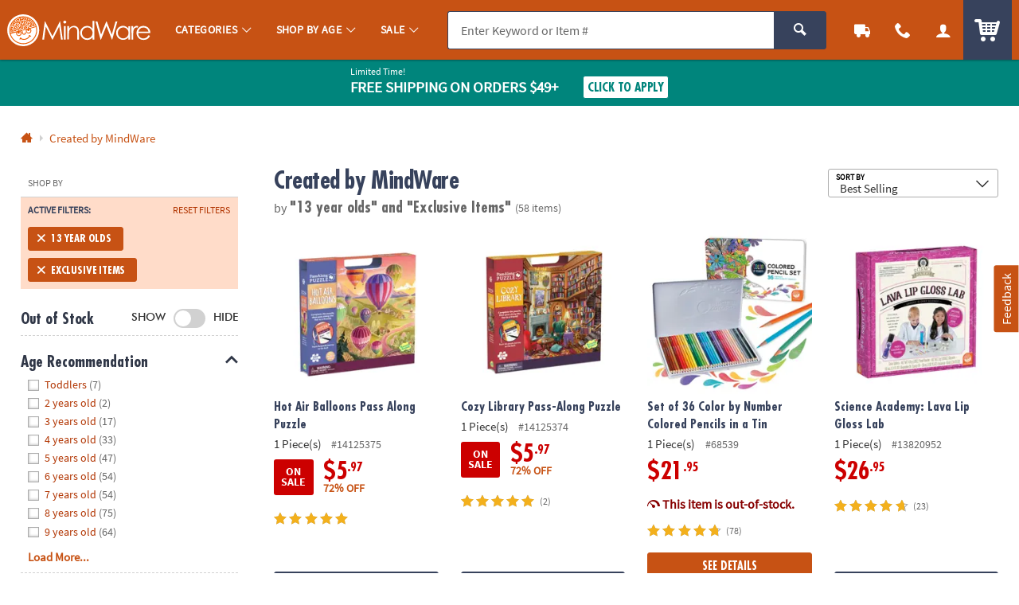

--- FILE ---
content_type: application/javascript; charset=UTF-8
request_url: https://www.mindware.orientaltrading.com/cdn-cgi/challenge-platform/h/b/scripts/jsd/d251aa49a8a3/main.js?
body_size: 10876
content:
window._cf_chl_opt={AKGCx8:'b'};~function(A7,zV,zy,zr,zk,zd,zu,zf,A1,A2){A7=b,function(j,z,Ai,A6,A,R){for(Ai={j:723,z:722,A:532,R:609,B:605,N:614,G:684,W:787,s:784,I:747,U:546},A6=b,A=j();!![];)try{if(R=-parseInt(A6(Ai.j))/1+-parseInt(A6(Ai.z))/2*(-parseInt(A6(Ai.A))/3)+parseInt(A6(Ai.R))/4+-parseInt(A6(Ai.B))/5+parseInt(A6(Ai.N))/6*(-parseInt(A6(Ai.G))/7)+parseInt(A6(Ai.W))/8*(parseInt(A6(Ai.s))/9)+-parseInt(A6(Ai.I))/10*(-parseInt(A6(Ai.U))/11),R===z)break;else A.push(A.shift())}catch(B){A.push(A.shift())}}(H,171408),zV=this||self,zy=zV[A7(686)],zr=null,zk=zO(),zd=function(BT,BD,Bh,Bl,Bm,BX,Bg,AU,z,A,R,B){return BT={j:585,z:620,A:557,R:629},BD={j:506,z:538,A:593,R:624,B:774,N:507,G:562,W:741,s:766,I:572,U:506,E:716,M:680,g:708,X:682,Q:506,m:559,a:627,l:662,v:564,h:638,D:506,T:587,o:639,Z:572,x:639,P:506},Bh={j:569,z:746},Bl={j:676,z:507,A:746,R:617,B:620,N:695,G:727,W:572,s:765,I:734,U:554,E:727,M:572,g:639,X:762,Q:502,m:775,a:659,l:775,v:720,h:571,D:762,T:689,o:572,Z:654,x:588,P:628,K:572,V:567,y:572,L:734,F:588,i:760,e:506,n:588,C:729,c:565,O:567,k:617,J:762,d:502,f:775,Y:741,S:737,H0:577,H1:598,H2:661,H3:572,H4:567,H5:627,H6:572,H7:562,H8:506,H9:576,HH:628,Hp:507,Hb:782,Hj:795,HA:572,HR:751,HB:572,HN:564},Bm={j:654},BX={j:595,z:633,A:676},Bg={j:595,z:639},AU=A7,z={'JTxit':AU(BT.j),'YxgVj':function(N,G){return N==G},'fXBdH':function(N,G){return N(G)},'DaGsD':function(N,G){return N<<G},'SjPIN':function(N,G){return N<G},'sLxbp':function(N,G){return G!==N},'LNFny':AU(BT.z),'HkBmK':function(N,G){return N+G},'HLICa':function(N,G){return N>G},'AwLvs':function(N,G){return N|G},'VWdUs':function(N,G){return N-G},'EqAgO':function(N,G){return N(G)},'crJMn':function(N,G){return N<<G},'NxLjK':function(N,G){return N==G},'AfQHg':function(N,G){return N==G},'jGTfz':function(N,G){return N(G)},'vXSNF':function(N,G){return N>G},'hIxqL':function(N,G){return G|N},'hHQqH':function(N,G){return N<<G},'LeprC':function(N,G){return G==N},'gxZqm':function(N,G){return G&N},'qOUFM':function(N,G){return N==G},'attJt':function(N,G){return N|G},'EUWlz':function(N,G){return N<<G},'dpUbB':function(N,G){return N==G},'uJYod':function(N,G){return N==G},'TdgxQ':function(N,G){return N&G},'PjPQJ':function(N,G){return N==G},'ulION':function(N,G){return N(G)},'oPQaE':function(N,G){return G*N},'Lltrt':function(N,G){return N(G)},'RHekW':function(N,G){return G!=N},'cvHKM':function(N,G){return N&G},'HoNbQ':function(N,G){return G==N},'bXZbI':function(N,G){return N(G)},'CntwM':function(N,G){return G!=N},'TkVGK':function(N,G){return N<G},'zztGx':function(N,G){return G==N},'xvuCl':function(N,G){return N===G}},A=String[AU(BT.A)],R={'h':function(N,AE,G,W){return AE=AU,G={},G[AE(BX.j)]=z[AE(BX.z)],W=G,z[AE(BX.A)](null,N)?'':R.g(N,6,function(s,AM){return AM=AE,W[AM(Bg.j)][AM(Bg.z)](s)})},'g':function(N,G,W,Ba,AQ,s,I,U,E,M,X,Q,D,T,o,Z,x,P,K,V,y,L){if(Ba={j:729},AQ=AU,s={'MwOkk':function(F,i){return i==F},'VzeBC':function(F,i,Ag){return Ag=b,z[Ag(Bm.j)](F,i)},'JMqpU':function(F,i,AX){return AX=b,z[AX(Ba.j)](F,i)}},z[AQ(Bl.j)](null,N))return'';for(U={},E={},M='',X=2,Q=3,D=2,T=[],o=0,Z=0,x=0;z[AQ(Bl.z)](x,N[AQ(Bl.A)]);x+=1)if(z[AQ(Bl.R)](AQ(Bl.B),z[AQ(Bl.N)])){for(X=1,C=0;I<O;J=L<<1.25|T,s[AQ(Bl.G)](Y,S-1)?(H0=0,H1[AQ(Bl.W)](s[AQ(Bl.s)](H2,H3)),H4=0):H5++,H6=0,x++);for(H7=H8[AQ(Bl.I)](0),H9=0;16>HH;Hb=s[AQ(Bl.U)](Hj,1)|1.13&HA,s[AQ(Bl.E)](HR,HB-1)?(HN=0,Hw[AQ(Bl.M)](HG(HW)),Hs=0):Ht++,HI>>=1,Hp++);}else if(P=N[AQ(Bl.g)](x),Object[AQ(Bl.X)][AQ(Bl.Q)][AQ(Bl.m)](U,P)||(U[P]=Q++,E[P]=!0),K=z[AQ(Bl.a)](M,P),Object[AQ(Bl.X)][AQ(Bl.Q)][AQ(Bl.l)](U,K))M=K;else for(V=AQ(Bl.v)[AQ(Bl.h)]('|'),y=0;!![];){switch(V[y++]){case'0':if(Object[AQ(Bl.D)][AQ(Bl.Q)][AQ(Bl.l)](E,M)){if(z[AQ(Bl.T)](256,M[AQ(Bl.I)](0))){for(I=0;I<D;o<<=1,Z==G-1?(Z=0,T[AQ(Bl.o)](z[AQ(Bl.Z)](W,o)),o=0):Z++,I++);for(L=M[AQ(Bl.I)](0),I=0;8>I;o=z[AQ(Bl.x)](o<<1,L&1),Z==z[AQ(Bl.P)](G,1)?(Z=0,T[AQ(Bl.K)](z[AQ(Bl.V)](W,o)),o=0):Z++,L>>=1,I++);}else{for(L=1,I=0;I<D;o=L|o<<1.96,Z==G-1?(Z=0,T[AQ(Bl.y)](W(o)),o=0):Z++,L=0,I++);for(L=M[AQ(Bl.L)](0),I=0;16>I;o=z[AQ(Bl.F)](z[AQ(Bl.i)](o,1),1.38&L),G-1==Z?(Z=0,T[AQ(Bl.K)](W(o)),o=0):Z++,L>>=1,I++);}X--,X==0&&(X=Math[AQ(Bl.e)](2,D),D++),delete E[M]}else for(L=U[M],I=0;I<D;o=z[AQ(Bl.n)](z[AQ(Bl.C)](o,1),L&1),G-1==Z?(Z=0,T[AQ(Bl.y)](W(o)),o=0):Z++,L>>=1,I++);continue;case'1':X--;continue;case'2':z[AQ(Bl.c)](0,X)&&(X=Math[AQ(Bl.e)](2,D),D++);continue;case'3':M=z[AQ(Bl.O)](String,P);continue;case'4':U[K]=Q++;continue}break}if(z[AQ(Bl.k)]('',M)){if(Object[AQ(Bl.J)][AQ(Bl.d)][AQ(Bl.f)](E,M)){if(256>M[AQ(Bl.L)](0)){for(I=0;I<D;o<<=1,z[AQ(Bl.Y)](Z,G-1)?(Z=0,T[AQ(Bl.y)](z[AQ(Bl.S)](W,o)),o=0):Z++,I++);for(L=M[AQ(Bl.L)](0),I=0;z[AQ(Bl.H0)](8,I);o=z[AQ(Bl.H1)](z[AQ(Bl.H2)](o,1),1.75&L),Z==G-1?(Z=0,T[AQ(Bl.H3)](z[AQ(Bl.H4)](W,o)),o=0):Z++,L>>=1,I++);}else{for(L=1,I=0;I<D;o=L|o<<1,z[AQ(Bl.H5)](Z,G-1)?(Z=0,T[AQ(Bl.H6)](W(o)),o=0):Z++,L=0,I++);for(L=M[AQ(Bl.I)](0),I=0;16>I;o=o<<1.91|z[AQ(Bl.H7)](L,1),G-1==Z?(Z=0,T[AQ(Bl.W)](W(o)),o=0):Z++,L>>=1,I++);}X--,0==X&&(X=Math[AQ(Bl.H8)](2,D),D++),delete E[M]}else for(L=U[M],I=0;I<D;o=1.16&L|o<<1,z[AQ(Bl.H9)](Z,z[AQ(Bl.HH)](G,1))?(Z=0,T[AQ(Bl.H3)](W(o)),o=0):Z++,L>>=1,I++);X--,z[AQ(Bl.c)](0,X)&&D++}for(L=2,I=0;z[AQ(Bl.Hp)](I,D);o=z[AQ(Bl.Hb)](z[AQ(Bl.Hj)](o,1),1.79&L),Z==G-1?(Z=0,T[AQ(Bl.HA)](W(o)),o=0):Z++,L>>=1,I++);for(;;)if(o<<=1,z[AQ(Bl.HR)](Z,G-1)){T[AQ(Bl.HB)](W(o));break}else Z++;return T[AQ(Bl.HN)]('')},'j':function(N,Bv,Am){return Bv={j:734},Am=AU,N==null?'':z[Am(Bh.j)]('',N)?null:R.i(N[Am(Bh.z)],32768,function(G,Aa){return Aa=Am,N[Aa(Bv.j)](G)})},'i':function(N,G,W,Al,s,I,U,E,M,X,Q,D,T,o,Z,x,K,P){for(Al=AU,s=[],I=4,U=4,E=3,M=[],D=W(0),T=G,o=1,X=0;3>X;s[X]=X,X+=1);for(Z=0,x=Math[Al(BD.j)](2,2),Q=1;x!=Q;P=z[Al(BD.z)](D,T),T>>=1,z[Al(BD.A)](0,T)&&(T=G,D=W(o++)),Z|=(0<P?1:0)*Q,Q<<=1);switch(Z){case 0:for(Z=0,x=Math[Al(BD.j)](2,8),Q=1;x!=Q;P=T&D,T>>=1,T==0&&(T=G,D=z[Al(BD.R)](W,o++)),Z|=z[Al(BD.B)](z[Al(BD.N)](0,P)?1:0,Q),Q<<=1);K=A(Z);break;case 1:for(Z=0,x=Math[Al(BD.j)](2,16),Q=1;Q!=x;P=z[Al(BD.G)](D,T),T>>=1,z[Al(BD.W)](0,T)&&(T=G,D=W(o++)),Z|=Q*(0<P?1:0),Q<<=1);K=z[Al(BD.s)](A,Z);break;case 2:return''}for(X=s[3]=K,M[Al(BD.I)](K);;){if(o>N)return'';for(Z=0,x=Math[Al(BD.U)](2,E),Q=1;z[Al(BD.E)](Q,x);P=z[Al(BD.M)](D,T),T>>=1,z[Al(BD.g)](0,T)&&(T=G,D=z[Al(BD.X)](W,o++)),Z|=(0<P?1:0)*Q,Q<<=1);switch(K=Z){case 0:for(Z=0,x=Math[Al(BD.Q)](2,8),Q=1;z[Al(BD.m)](Q,x);P=T&D,T>>=1,z[Al(BD.a)](0,T)&&(T=G,D=W(o++)),Z|=(z[Al(BD.l)](0,P)?1:0)*Q,Q<<=1);s[U++]=A(Z),K=U-1,I--;break;case 1:for(Z=0,x=Math[Al(BD.U)](2,16),Q=1;Q!=x;P=T&D,T>>=1,T==0&&(T=G,D=W(o++)),Z|=Q*(0<P?1:0),Q<<=1);s[U++]=A(Z),K=U-1,I--;break;case 2:return M[Al(BD.v)]('')}if(z[Al(BD.h)](0,I)&&(I=Math[Al(BD.D)](2,E),E++),s[K])K=s[K];else if(z[Al(BD.T)](K,U))K=X+X[Al(BD.o)](0);else return null;M[Al(BD.Z)](K),s[U++]=X+K[Al(BD.x)](0),I--,X=K,0==I&&(I=Math[Al(BD.P)](2,E),E++)}}},B={},B[AU(BT.R)]=R.h,B}(),zu={},zu[A7(769)]='o',zu[A7(553)]='s',zu[A7(610)]='u',zu[A7(772)]='z',zu[A7(764)]='n',zu[A7(754)]='I',zu[A7(665)]='b',zf=zu,zV[A7(622)]=function(j,z,A,R,N6,N5,N4,AZ,B,G,W,s,I,U,E){if(N6={j:773,z:704,A:581,R:771,B:704,N:581,G:750,W:613,s:671,I:750,U:613,E:671,M:599,g:608,X:705,Q:746,m:513,a:509,l:621,v:719,h:526,D:668,T:668,o:719},N5={j:534,z:644,A:746,R:703},N4={j:762,z:502,A:775,R:572},AZ=A7,B={'fTRjc':function(M,g){return M<g},'yJHdm':function(M,g){return g===M},'eDFMe':function(M,g){return M<g},'WcMXK':function(M,g){return M(g)},'dszHF':function(M,g){return M+g},'RiqUZ':function(M,g,X){return M(g,X)},'WZkrL':function(M,g,X){return M(g,X)}},null===z||B[AZ(N6.j)](void 0,z))return R;for(G=A0(z),j[AZ(N6.z)][AZ(N6.A)]&&(G=G[AZ(N6.R)](j[AZ(N6.B)][AZ(N6.N)](z))),G=j[AZ(N6.G)][AZ(N6.W)]&&j[AZ(N6.s)]?j[AZ(N6.I)][AZ(N6.U)](new j[(AZ(N6.E))](G)):function(M,Ax,X){for(Ax=AZ,M[Ax(N5.j)](),X=0;B[Ax(N5.z)](X,M[Ax(N5.A)]);M[X]===M[X+1]?M[Ax(N5.R)](X+1,1):X+=1);return M}(G),W='nAsAaAb'.split('A'),W=W[AZ(N6.M)][AZ(N6.g)](W),s=0;B[AZ(N6.X)](s,G[AZ(N6.Q)]);I=G[s],U=zS(j,z,I),B[AZ(N6.m)](W,U)?(E=B[AZ(N6.j)]('s',U)&&!j[AZ(N6.a)](z[I]),B[AZ(N6.j)](AZ(N6.l),B[AZ(N6.v)](A,I))?B[AZ(N6.h)](N,A+I,U):E||B[AZ(N6.D)](N,A+I,z[I])):B[AZ(N6.T)](N,B[AZ(N6.o)](A,I),U),s++);return R;function N(M,X,Ao){Ao=b,Object[Ao(N4.j)][Ao(N4.z)][Ao(N4.A)](R,X)||(R[X]=[]),R[X][Ao(N4.R)](M)}},A1=A7(779)[A7(571)](';'),A2=A1[A7(599)][A7(608)](A1),zV[A7(699)]=function(z,A,N9,AP,R,B,N,G,W,s){for(N9={j:640,z:524,A:746,R:640,B:761,N:572,G:550},AP=A7,R={},R[AP(N9.j)]=function(I,U){return U===I},B=R,N=Object[AP(N9.z)](A),G=0;G<N[AP(N9.A)];G++)if(W=N[G],W==='f'&&(W='N'),z[W]){for(s=0;s<A[N[G]][AP(N9.A)];B[AP(N9.R)](-1,z[W][AP(N9.B)](A[N[G]][s]))&&(A2(A[N[G]][s])||z[W][AP(N9.N)]('o.'+A[N[G]][s])),s++);}else z[W]=A[N[G]][AP(N9.G)](function(I){return'o.'+I})},A4();function zF(Af,Ap,j){return Af={j:643},Ap=A7,j={'qNyIe':function(z){return z()}},j[Ap(Af.j)](zq)!==null}function H(NQ){return NQ='WcMXK,isArray,KSIYJ,contentWindow,1|3|4|2|0,TYlZ6,now,udkOb,createElement,loading,sid,keys,DTiOa,RiqUZ,vigcU,LRmiB4,cIvpg,uSbxZ,status,8358udFwRL,IEzNm,sort,tkYDd,oBXDU,_cf_chl_opt,TdgxQ,parent,timeout,random,function,tHGid,SWHJy,BRBlA,11SwfUGl,[native code],2|0|1|4|3,FLCoK,map,UmJOk,ZKKTi,string,JMqpU,ArjRj,kxMMX,fromCharCode,KMdbH,CntwM,OzuXa,VyKBT,gxZqm,Drwwc,join,NxLjK,wowqq,EqAgO,aaffj,uJYod,bEMYz,split,push,qcwwi,pDSCC,yfNkd,qOUFM,vXSNF,open,ZWshu,ontimeout,getOwnPropertyNames,ogplh,DprnY,gUsvV,riw+4V2ogC$auRNOAXJUcTIPflkDqehE7szYnZ3mjpKxMH-5yb01GvSQ96BL8tdFW,POST,xvuCl,AwLvs,QMoGq,body,getPrototypeOf,rdVUh,PjPQJ,nFXcf,xkYpj,rGbRF,error on cf_chl_props,hIxqL,includes,RBvuc,HQxpq,wvJFE,SSTpq3,gnYqU,1046775aTvuSg,peGAf,contentDocument,bind,729248VpHcFN,undefined,CnwA5,BguIp,from,42GGYEEU,OJuNH,LRUEi,sLxbp,fRNRV,href,laNgL,d.cookie,pRIb1,__CF$cv$params,ulION,WmnyQ,yelsK,LeprC,VWdUs,iHqe,event,stringify,detail,JTxit,xikkE,raECj,ZpiyZ,source,zztGx,charAt,WaKWI,navigator,/cdn-cgi/challenge-platform/h/,qNyIe,fTRjc,rAbDV,onload,HEyfl,display: none,AdeF3,bnvVn,SdHYe,PYiMU,wNCcs,fXBdH,nhHYU,XMLHttpRequest,uuskZ,toString,HkBmK,pkLOA2,hHQqH,TkVGK,clientInformation,mVmzv,boolean,XnhsY,readyState,WZkrL,lvDvC,SynIk,Set,vegln,YDDuW,cloudflare-invisible,onerror,YxgVj,bEBHg,onreadystatechange,aUjz8,cvHKM,yFysk,bXZbI,catch,35791KIUgXa,bnXpR,document,OJhzi,oYGAV,HLICa,jVTBF,8|7|0|6|3|1|4|10|5|2|9,eYeGx,api,Ywlkh,LNFny,Whcpy,3|7|4|0|5|2|6|1,GuxNG,rxvNi8,QofaO,beOuT,OJKRK,splice,Object,eDFMe,uYYeI,jfKhF,HoNbQ,bLcSJ,xhr-error,jsd,XNYMV,chctx,WhaOV,location,RHekW,randomUUID,nckHd,dszHF,0|1|2|4|3,nwUQp,26DihPyi,164030KbHhXI,NvAnX,ulTQX,lfjXw,MwOkk,AKGCx8,DaGsD,poZHu,tUuCh,/invisible/jsd,iframe,charCodeAt,kiKqf,elyuc,jGTfz,rXmiO,errorInfoObject,nyMWi,AfQHg,pBdOV,vGABu,EWfIn,removeChild,length,2425070BTEfSB,QlFJh,GpgMf,Array,dpUbB,/b/ov1/0.09959062076578493:1769102769:HL7C4Mf_yG-PQlu1VOSAtzLtGzFfs1ZG5apo56937N4/,floor,bigint,uszRp,log,JBxy9,appendChild,DcgQM,crJMn,indexOf,prototype,qTroK,number,VzeBC,Lltrt,error,LBDSd,object,uKjmL,concat,symbol,yJHdm,oPQaE,call,zmOcR,/jsd/oneshot/d251aa49a8a3/0.09959062076578493:1769102769:HL7C4Mf_yG-PQlu1VOSAtzLtGzFfs1ZG5apo56937N4/,aHESD,_cf_chl_opt;JJgc4;PJAn2;kJOnV9;IWJi4;OHeaY1;DqMg0;FKmRv9;LpvFx1;cAdz2;PqBHf2;nFZCC5;ddwW5;pRIb1;rxvNi8;RrrrA2;erHi9,postMessage,send,attJt,wzBUl,81xhseqw,vRdlw,ZdvMT,106264cULuQt,LylpP,style,tabIndex,SYewK,addEventListener,nDeuS,DOMContentLoaded,EUWlz,vNANa,1|4|0|2|3,RSHTz,KvReY,lGOSn,http-code:,Function,kNZaa,MYqtN,hasOwnProperty,yxbKa,MmGfw,ccVvm,pow,SjPIN,uWjVL,isNaN,success,ZGWiO,OVOUI'.split(','),H=function(){return NQ},H()}function A4(NM,NE,NI,Nt,AV,j,z,G,W,s,I,U,E,A,R,B){if(NM={j:752,z:732,A:586,R:540,B:788,N:793,G:623,W:552,s:785,I:623,U:700,E:700,M:642,g:537,X:728,Q:786,m:584,a:656,l:578,v:721,h:580,D:611,T:603,o:537,Z:528,x:660,P:679,K:757,V:739,y:713,L:637,F:711,i:781,e:629,n:636,C:667,c:522,O:530,k:791,J:793,d:580,f:792,Y:794,S:678,H0:678},NE={j:601,z:730,A:667,R:522,B:678,N:618},NI={j:527},Nt={j:685},AV=A7,j={'QofaO':function(N,G){return N+G},'ZdvMT':AV(NM.j),'gUsvV':AV(NM.z),'nwUQp':AV(NM.A),'bnXpR':function(N,G){return N(G)},'vigcU':AV(NM.R),'HQxpq':function(N){return N()},'poZHu':function(N,G){return N!==G},'fRNRV':function(N){return N()},'ZKKTi':function(N,G){return N===G},'vRdlw':AV(NM.B),'ZpiyZ':function(N,G){return G!==N},'uSbxZ':function(N,G){return G!==N},'SYewK':AV(NM.N)},z=zV[AV(NM.G)],!z)return;if(!zC()){if(j[AV(NM.W)](j[AV(NM.s)],j[AV(NM.s)]))return;else G=U[AV(NM.I)],W=j[AV(NM.U)](j[AV(NM.E)](AV(NM.M),E[AV(NM.g)][AV(NM.X)]),j[AV(NM.Q)])+G.r+j[AV(NM.m)],s=new M[(AV(NM.a))](),s[AV(NM.l)](j[AV(NM.v)],W),s[AV(NM.R)]=2500,s[AV(NM.h)]=function(){},I={},I[AV(NM.D)]=g[AV(NM.g)][AV(NM.D)],I[AV(NM.T)]=X[AV(NM.o)][AV(NM.T)],I[AV(NM.Z)]=Q[AV(NM.o)][AV(NM.Z)],I[AV(NM.x)]=m[AV(NM.o)][AV(NM.P)],I[AV(NM.K)]=a,U=I,E={},E[AV(NM.V)]=v,E[AV(NM.y)]=U,E[AV(NM.L)]=AV(NM.F),s[AV(NM.i)](l[AV(NM.e)](E))}(A=![],R=function(Ns,Ay){if(Ns={j:763,z:533,A:517,R:571},Ay=AV,!A){if(A=!![],!zC())return;j[Ay(Nt.j)](zL,function(G,Ar,s,I,U){if(Ar=Ay,Ar(Ns.j)!==Ar(Ns.z))A5(z,G);else for(s=Ar(Ns.A)[Ar(Ns.R)]('|'),I=0;!![];){switch(s[I++]){case'0':o<<=1;continue;case'1':U=M&g;continue;case'2':D|=(0<U?1:0)*T;continue;case'3':X>>=1;continue;case'4':0==Q&&(m=a,l=v(h++));continue}break}})}},j[AV(NM.n)](zy[AV(NM.C)],AV(NM.c)))?j[AV(NM.O)](j[AV(NM.k)],AV(NM.J))?(R[AV(NM.R)]=5e3,B[AV(NM.d)]=function(AL){AL=AV,G(j[AL(NI.j)])}):R():zV[AV(NM.f)]?zy[AV(NM.f)](AV(NM.Y),R):(B=zy[AV(NM.S)]||function(){},zy[AV(NM.H0)]=function(Aq){Aq=AV,j[Aq(NE.j)](B),j[Aq(NE.z)](zy[Aq(NE.A)],Aq(NE.R))&&(zy[Aq(NE.B)]=B,j[Aq(NE.N)](R))})}function zn(R7,AR,j){return R7={j:623,z:753},AR=A7,j=zV[AR(R7.j)],Math[AR(R7.z)](+atob(j.t))}function A0(j,Bu,AT,z){for(Bu={j:771,z:524,A:591},AT=A7,z=[];j!==null;z=z[AT(Bu.j)](Object[AT(Bu.z)](j)),j=Object[AT(Bu.A)](j));return z}function zc(j,z,Rh,Rv,Ra,RQ,AN,A,R,B,I,U,E,N){if(Rh={j:540,z:604,A:568,R:616,B:709,N:710,G:586,W:582,s:623,I:756,U:537,E:656,M:578,g:696,X:556,Q:742,m:642,a:537,l:728,v:777,h:693,D:645,T:753,o:519,Z:580,x:646,P:675,K:543,V:715,y:715,L:619,F:619,i:693,e:781,n:629,C:631},Rv={j:709,z:759,A:694,R:541,B:545,N:731},Ra={j:531,z:511,A:626,R:726,B:677,N:650,G:510,W:762,s:502,I:775,U:572,E:561,M:655,g:749,X:556,Q:498,m:634,a:710},RQ={j:512},AN=A7,A={'OVOUI':AN(Rh.j),'ZGWiO':function(G,W){return G<W},'yelsK':function(G,W){return G!==W},'lfjXw':AN(Rh.z),'bEBHg':AN(Rh.A),'bnvVn':function(G,W){return G(W)},'VyKBT':function(G,W){return G!==W},'nhHYU':AN(Rh.R),'kxMMX':function(G,W){return G+W},'DcgQM':AN(Rh.B),'BRBlA':function(G,W){return G(W)},'tUuCh':AN(Rh.N),'Whcpy':AN(Rh.G),'pBdOV':function(G,W){return G+W},'rAbDV':AN(Rh.W),'tHGid':function(G){return G()}},R=zV[AN(Rh.s)],console[AN(Rh.I)](zV[AN(Rh.U)]),B=new zV[(AN(Rh.E))](),B[AN(Rh.M)](A[AN(Rh.g)],A[AN(Rh.X)](A[AN(Rh.Q)](AN(Rh.m),zV[AN(Rh.a)][AN(Rh.l)]),AN(Rh.v))+R.r),R[AN(Rh.h)]){if(A[AN(Rh.D)]!==A[AN(Rh.D)])return I=3600,U=R(),E=B[AN(Rh.T)](N[AN(Rh.o)]()/1e3),E-U>I?![]:!![];else B[AN(Rh.j)]=5e3,B[AN(Rh.Z)]=function(Aw){Aw=AN,z(A[Aw(RQ.j)])}}B[AN(Rh.x)]=function(AG,W){AG=AN,W={'xikkE':function(s,I){return s(I)}},B[AG(Ra.j)]>=200&&A[AG(Ra.z)](B[AG(Ra.j)],300)?A[AG(Ra.A)](A[AG(Ra.R)],A[AG(Ra.B)])?A[AG(Ra.N)](z,AG(Ra.G)):(s[AG(Ra.W)][AG(Ra.s)][AG(Ra.I)](I,U)||(E[M]=[]),g[X][AG(Ra.U)](Q)):A[AG(Ra.E)](A[AG(Ra.M)],AG(Ra.g))?z(A[AG(Ra.X)](AG(Ra.Q),B[AG(Ra.j)])):W[AG(Ra.m)](z,AG(Ra.a))},B[AN(Rh.P)]=function(Rl,As,W){if(Rl={j:511},As=AN,W={'Ywlkh':function(s,I,AW){return AW=b,A[AW(Rl.j)](s,I)}},As(Rv.j)!==A[As(Rv.z)])return W[As(Rv.A)](A[As(Rv.R)](),R);else A[As(Rv.B)](z,A[As(Rv.N)])},N={'t':A[AN(Rh.K)](zn),'lhr':zy[AN(Rh.V)]&&zy[AN(Rh.y)][AN(Rh.L)]?zy[AN(Rh.V)][AN(Rh.F)]:'','api':R[AN(Rh.i)]?!![]:![],'c':zF(),'payload':j},B[AN(Rh.e)](zd[AN(Rh.n)](JSON[AN(Rh.C)](N)))}function zJ(R,B,RC,AI,N,G,W,s,I,U,E,M,g,X,Q){if(RC={j:536,z:697,A:752,R:748,B:692,N:762,G:502,W:775,s:525,I:734,U:572,E:783,M:743,g:504,X:743,Q:589,m:652,a:734,l:698,v:736,h:688,D:506,T:503,o:579,Z:651,x:800,P:572,K:783,V:649,y:518,L:664,F:571,i:578,e:586,n:739,C:713,c:637,O:711,k:781,J:629,d:580,f:623,Y:656,S:540,H0:611,H1:537,H2:611,H3:603,H4:528,H5:660,H6:537,H7:679,H8:757,H9:647,HH:642,Hp:537,Hb:728,Hj:755,HA:732},AI=A7,N={'DTiOa':function(m,a){return m>a},'wzBUl':function(m,a){return m(a)},'vGABu':function(m,a){return m==a},'MmGfw':function(m,a){return m<a},'QMoGq':function(m,a){return m-a},'PYiMU':function(m,a){return m(a)},'GuxNG':function(m,a){return m&a},'elyuc':function(m,a){return m==a},'oYGAV':function(m,a){return m-a},'yxbKa':function(m,a){return m<a},'ZWshu':function(m,a){return a|m},'SdHYe':function(m,a){return m<<a},'lGOSn':function(m,a){return a&m},'eYeGx':AI(RC.j),'mVmzv':AI(RC.z),'HEyfl':function(m,a){return m+a},'uszRp':AI(RC.A)},!ze(0)){if(AI(RC.R)===N[AI(RC.B)]){if(Hk[AI(RC.N)][AI(RC.G)][AI(RC.W)](HJ,Hd)){if(N[AI(RC.s)](256,bX[AI(RC.I)](0))){for(jx=0;jP<jK;jy<<=1,jr==jL-1?(jq=0,jF[AI(RC.U)](N[AI(RC.E)](ji,je)),jn=0):jC++,jV++);for(jc=jO[AI(RC.I)](0),jk=0;8>jJ;ju=jY&1.99|jf<<1.88,N[AI(RC.M)](jS,z0-1)?(z1=0,z2[AI(RC.U)](z3(z4)),z5=0):z6++,z7>>=1,jd++);}else{for(z8=1,z9=0;N[AI(RC.g)](zH,zp);zj=zA|zz<<1,N[AI(RC.X)](zR,N[AI(RC.Q)](zB,1))?(zN=0,zw[AI(RC.U)](N[AI(RC.m)](zG,zW)),zs=0):zt++,zI=0,zb++);for(zU=zE[AI(RC.a)](0),zM=0;16>zg;zQ=zm<<1|N[AI(RC.l)](za,1),N[AI(RC.v)](zl,N[AI(RC.h)](zv,1))?(zh=0,zD[AI(RC.U)](zT(zo)),zZ=0):zx++,zP>>=1,zX++);}ja--,jl==0&&(jv=jh[AI(RC.D)](2,jD),jT++),delete jo[jZ]}else for(b7=b8[b9],bH=0;N[AI(RC.T)](bp,bb);bz=N[AI(RC.o)](N[AI(RC.Z)](bA,1),N[AI(RC.x)](bR,1)),bN-1==bB?(bw=0,bG[AI(RC.P)](N[AI(RC.K)](bW,bs)),bt=0):bI++,bU>>=1,bj++);bE--,0==bM&&bg++}else return![]}W=(G={},G[AI(RC.V)]=R,G[AI(RC.y)]=B,G);try{for(s=N[AI(RC.L)][AI(RC.F)]('|'),I=0;!![];){switch(s[I++]){case'0':M[AI(RC.i)](AI(RC.e),Q);continue;case'1':U={},U[AI(RC.n)]=W,U[AI(RC.C)]=X,U[AI(RC.c)]=AI(RC.O),M[AI(RC.k)](zd[AI(RC.J)](U));continue;case'2':M[AI(RC.d)]=function(){};continue;case'3':E=zV[AI(RC.f)];continue;case'4':M=new zV[(AI(RC.Y))]();continue;case'5':M[AI(RC.S)]=2500;continue;case'6':X=(g={},g[AI(RC.H0)]=zV[AI(RC.H1)][AI(RC.H2)],g[AI(RC.H3)]=zV[AI(RC.H1)][AI(RC.H3)],g[AI(RC.H4)]=zV[AI(RC.H1)][AI(RC.H4)],g[AI(RC.H5)]=zV[AI(RC.H6)][AI(RC.H7)],g[AI(RC.H8)]=zk,g);continue;case'7':Q=N[AI(RC.H9)](N[AI(RC.H9)](N[AI(RC.H9)](N[AI(RC.H9)](AI(RC.HH),zV[AI(RC.Hp)][AI(RC.Hb)]),N[AI(RC.Hj)]),E.r),AI(RC.HA));continue}break}}catch(a){}}function A3(Nb,AK,A,R,B,N,G,W,s,I){A=(Nb={j:648,z:663,A:641,R:691,B:571,N:790,G:590,W:745,s:516,I:666,U:594,E:607,M:758,g:789,X:501,Q:521,m:733,a:724,l:669},AK=A7,{'XnhsY':function(U,E,M,g,X){return U(E,M,g,X)},'nFXcf':function(U,E,M,g,X){return U(E,M,g,X)},'MYqtN':AK(Nb.j),'NvAnX':AK(Nb.z),'lvDvC':AK(Nb.A)});try{for(R=AK(Nb.R)[AK(Nb.B)]('|'),B=0;!![];){switch(R[B++]){case'0':W[AK(Nb.N)]='-1';continue;case'1':N={};continue;case'2':zy[AK(Nb.G)][AK(Nb.W)](W);continue;case'3':G=W[AK(Nb.s)];continue;case'4':N=A[AK(Nb.I)](pRIb1,G,G,'',N);continue;case'5':N=A[AK(Nb.U)](pRIb1,G,W[AK(Nb.E)],'d.',N);continue;case'6':zy[AK(Nb.G)][AK(Nb.M)](W);continue;case'7':W[AK(Nb.g)]=A[AK(Nb.X)];continue;case'8':W=zy[AK(Nb.Q)](AK(Nb.m));continue;case'9':return s={},s.r=N,s.e=null,s;case'10':N=pRIb1(G,G[A[AK(Nb.a)]]||G[A[AK(Nb.l)]],'n.',N);continue}break}}catch(U){return I={},I.r={},I.e=U,I}}function zL(j,Ak,AO,A8,z,A){Ak={j:542,z:714,A:776,R:597},AO={j:740,z:718,A:768},A8=A7,z={'nyMWi':function(R,B){return R===B},'nckHd':A8(Ak.j),'LBDSd':function(R,B){return R(B)},'WhaOV':function(R,B,N){return R(B,N)},'zmOcR':function(R,B,N){return R(B,N)}},A=A3(),z[A8(Ak.z)](zc,A.r,function(R,A9){A9=A8,z[A9(AO.j)](typeof j,z[A9(AO.z)])&&z[A9(AO.A)](j,R),zi()}),A.e&&z[A8(Ak.A)](zJ,A8(Ak.R),A.e)}function zS(j,z,A,Bd,BJ,Ah,R,B,W,s,I,N){R=(Bd={j:548,z:529,A:769,R:657,B:778,N:500,G:558,W:520,s:735,I:571,U:506,E:762,M:502,g:775,X:734,Q:602,m:572,a:744,l:563,v:672,h:653,D:725,T:738,o:602,Z:572,x:734,P:701,K:560,V:506,y:738,L:701,F:672,i:505,e:596,n:566,C:690,c:670,O:542,k:683,J:544,d:750,f:514,Y:799,S:750,H0:625,H1:542},BJ={j:770},Ah=A7,{'kiKqf':Ah(Bd.j),'wvJFE':function(G,W){return G-W},'EWfIn':function(G,W){return G(W)},'Drwwc':function(G,W){return W|G},'vegln':function(G,W){return W&G},'wNCcs':function(G,W){return G-W},'ulTQX':function(G,W){return G<W},'rXmiO':function(G,W){return W|G},'beOuT':function(G,W){return G<<W},'OzuXa':function(G,W){return W==G},'ccVvm':function(G,W){return G(W)},'uKjmL':function(G){return G()},'SWHJy':function(G,W){return G*W},'kNZaa':function(G,W){return G!==W},'udkOb':Ah(Bd.z),'rGbRF':Ah(Bd.A),'wowqq':Ah(Bd.R),'jVTBF':Ah(Bd.B),'SynIk':function(G,W){return G==W},'KvReY':function(G,W){return W===G},'WmnyQ':function(G,W){return G==W}});try{if(R[Ah(Bd.N)](Ah(Bd.G),R[Ah(Bd.W)]))B=z[A];else for(W=R[Ah(Bd.s)][Ah(Bd.I)]('|'),s=0;!![];){switch(W[s++]){case'0':bp--;continue;case'1':bb==0&&(bj=bz[Ah(Bd.U)](2,bA),bR++);continue;case'2':if(HC[Ah(Bd.E)][Ah(Bd.M)][Ah(Bd.g)](Hc,HO)){if(256>bt[Ah(Bd.X)](0)){for(jU=0;jE<jM;jX<<=1,jQ==R[Ah(Bd.Q)](jm,1)?(ja=0,jl[Ah(Bd.m)](R[Ah(Bd.a)](jv,jh)),jD=0):jT++,jg++);for(I=jo[Ah(Bd.X)](0),jZ=0;8>jx;jK=R[Ah(Bd.l)](jV<<1,R[Ah(Bd.v)](I,1)),jy==R[Ah(Bd.h)](jr,1)?(jL=0,jq[Ah(Bd.m)](jF(ji)),je=0):jn++,I>>=1,jP++);}else{for(I=1,jC=0;R[Ah(Bd.D)](jc,jO);jJ=R[Ah(Bd.T)](jd<<1,I),ju==R[Ah(Bd.o)](jf,1)?(jY=0,jS[Ah(Bd.Z)](z0(z1)),z2=0):z3++,I=0,jk++);for(I=z4[Ah(Bd.x)](0),z5=0;16>z6;z8=R[Ah(Bd.P)](z9,1)|1.61&I,R[Ah(Bd.K)](zH,R[Ah(Bd.Q)](zp,1))?(zb=0,zj[Ah(Bd.m)](R[Ah(Bd.a)](zz,zA)),zR=0):zB++,I>>=1,z7++);}jB--,R[Ah(Bd.K)](0,jN)&&(jw=jG[Ah(Bd.V)](2,jW),js++),delete jt[jI]}else for(I=pd[pu],pf=0;pY<pS;b1=R[Ah(Bd.y)](R[Ah(Bd.L)](b2,1),R[Ah(Bd.F)](I,1)),b4-1==b3?(b5=0,b6[Ah(Bd.m)](R[Ah(Bd.i)](b7,b8)),b9=0):bH++,I>>=1,b0++);continue;case'3':bG=bW(bs);continue;case'4':bB[bN]=bw++;continue}break}}catch(W){return'i'}if(B==null)return B===void 0?'u':'x';if(R[Ah(Bd.e)]==typeof B)try{if(R[Ah(Bd.n)]!==R[Ah(Bd.C)]){if(R[Ah(Bd.c)](Ah(Bd.O),typeof B[Ah(Bd.k)]))return B[Ah(Bd.k)](function(){}),'p'}else{if(I=W(),null===I)return;E=(s&&X(Q),M(function(AD){AD=Ah,R[AD(BJ.j)](I)},R[Ah(Bd.J)](I,1e3)))}}catch(I){}return j[Ah(Bd.d)][Ah(Bd.f)](B)?'a':R[Ah(Bd.Y)](B,j[Ah(Bd.S)])?'D':B===!0?'T':B===!1?'F':(N=typeof B,R[Ah(Bd.H0)](Ah(Bd.H1),N)?zY(j,B)?'N':'f':zf[N]||'?')}function zY(j,z,Bo,Av){return Bo={j:499,z:499,A:762,R:658,B:775,N:761,G:547},Av=A7,z instanceof j[Av(Bo.j)]&&0<j[Av(Bo.z)][Av(Bo.A)][Av(Bo.R)][Av(Bo.B)](z)[Av(Bo.N)](Av(Bo.G))}function ze(z,R6,AA,A,R){return R6={j:687,z:687,A:541},AA=A7,A={},A[AA(R6.j)]=function(B,N){return B<N},R=A,R[AA(R6.z)](Math[AA(R6.A)](),z)}function b(p,j,z,A){return p=p-498,z=H(),A=z[p],A}function A5(R,B,NX,AF,N,G,W,s){if(NX={j:681,z:707,A:510,R:798,B:674,N:693,G:681,W:707,s:637,I:674,U:523,E:630,M:510,g:539,X:780,Q:637,m:798,a:767,l:632},AF=A7,N={},N[AF(NX.j)]=function(I,U){return I===U},N[AF(NX.z)]=AF(NX.A),N[AF(NX.R)]=AF(NX.B),G=N,!R[AF(NX.N)])return;G[AF(NX.G)](B,G[AF(NX.W)])?(W={},W[AF(NX.s)]=AF(NX.I),W[AF(NX.U)]=R.r,W[AF(NX.E)]=AF(NX.M),zV[AF(NX.g)][AF(NX.X)](W,'*')):(s={},s[AF(NX.Q)]=G[AF(NX.m)],s[AF(NX.U)]=R.r,s[AF(NX.E)]=AF(NX.a),s[AF(NX.l)]=B,zV[AF(NX.g)][AF(NX.X)](s,'*'))}function zO(RD,At){return RD={j:717,z:717},At=A7,crypto&&crypto[At(RD.j)]?crypto[At(RD.z)]():''}function zC(RW,AB,j,z,A,R){if(RW={j:592,z:515,A:753,R:555,B:519,N:796,G:706,W:606,s:673,I:600,U:734,E:572,M:734,g:508,X:573,Q:551,m:573,a:549,l:734,v:702,h:535,D:612,T:549,o:575,Z:506},AB=A7,j={'RBvuc':function(B,N){return B>N},'uWjVL':function(B,N){return N|B},'qcwwi':function(B,N){return B-N},'UmJOk':function(B,N){return B<N},'FLCoK':function(B,N){return B(N)},'OJKRK':function(B,N){return B>N},'tkYDd':function(B,N){return B<<N},'BguIp':function(B,N){return B==N},'yfNkd':function(B,N){return N==B},'KSIYJ':function(B){return B()},'ArjRj':function(B,N){return B/N},'vNANa':function(B,N){return B>N},'uYYeI':function(B,N){return B!==N},'peGAf':AB(RW.j)},z=3600,A=j[AB(RW.z)](zn),R=Math[AB(RW.A)](j[AB(RW.R)](Date[AB(RW.B)](),1e3)),j[AB(RW.N)](R-A,z)){if(j[AB(RW.G)](j[AB(RW.W)],AB(RW.s)))return![];else{if(j[AB(RW.I)](256,HQ[AB(RW.U)](0))){for(pP=0;pK<pV;pr<<=1,pq-1==pL?(pF=0,pi[AB(RW.E)](pe(pn)),pC=0):pc++,py++);for(pO=pk[AB(RW.M)](0),pJ=0;8>pd;pf=j[AB(RW.g)](pY<<1.11,pS&1.21),b0==j[AB(RW.X)](b1,1)?(b2=0,b3[AB(RW.E)](b4(b5)),b6=0):b7++,b8>>=1,pu++);}else{for(b9=1,bH=0;j[AB(RW.Q)](bp,bb);bz=bA<<1.97|bR,bB==j[AB(RW.m)](bN,1)?(bw=0,bG[AB(RW.E)](j[AB(RW.a)](bW,bs)),bt=0):bI++,bU=0,bj++);for(bE=bM[AB(RW.l)](0),bg=0;j[AB(RW.v)](16,bX);bm=j[AB(RW.h)](ba,1)|bl&1.97,j[AB(RW.D)](bv,bh-1)?(bD=0,bT[AB(RW.E)](j[AB(RW.T)](bo,bZ)),bx=0):bP++,bK>>=1,bQ++);}pl--,j[AB(RW.o)](0,pv)&&(ph=pD[AB(RW.Z)](2,pT),po++),delete pZ[px]}}return!![]}function zq(Ad,AH,z,A,R,B){return Ad={j:583,z:623,A:764},AH=A7,z={},z[AH(Ad.j)]=function(N,G){return N<G},A=z,R=zV[AH(Ad.z)],!R?null:(B=R.i,typeof B!==AH(Ad.A)||A[AH(Ad.j)](B,30))?null:B}function zi(R4,R3,R2,Ab,j,z,A,R,B){for(R4={j:797,z:571,A:635,R:570,B:574},R3={j:712},R2={j:615},Ab=A7,j={'raECj':function(N,G){return G===N},'OJuNH':function(N){return N()},'bEMYz':function(N,G){return N(G)},'pDSCC':function(N,G,W){return N(G,W)}},z=Ab(R4.j)[Ab(R4.z)]('|'),A=0;!![];){switch(z[A++]){case'0':if(j[Ab(R4.A)](B,null))return;continue;case'1':R={'XNYMV':function(N,Aj){return Aj=Ab,j[Aj(R2.j)](N)}};continue;case'2':zr&&j[Ab(R4.R)](clearTimeout,zr);continue;case'3':zr=j[Ab(R4.B)](setTimeout,function(Az){Az=Ab,R[Az(R3.j)](zL)},B*1e3);continue;case'4':B=zq();continue}break}}}()